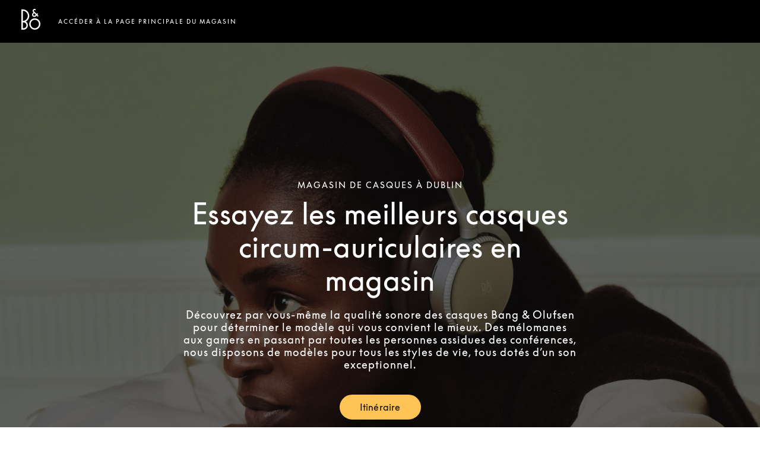

--- FILE ---
content_type: text/html; charset=utf-8
request_url: https://stores.bang-olufsen.com/fr/irlande/dublin/dublin/6-donnybrook-road/casques
body_size: 15407
content:
<!doctype html><html lang="fr"><head><link rel="stylesheet" type="text/css" href="https://cloud.typography.com/6462894/6213212/css/fonts.css" /><meta http-equiv="Content-Type" content="text/html; charset=utf-8"/><meta http-equiv="X-UA-Compatible" content="IE=edge"><link rel="dns-prefetch" href="//www.yext-pixel.com"><link rel="dns-prefetch" href="//a.cdnmktg.com"><link rel="dns-prefetch" href="//a.mktgcdn.com"><link rel="dns-prefetch" href="//dynl.mktgcdn.com"><link rel="dns-prefetch" href="//dynm.mktgcdn.com"><link rel="dns-prefetch" href="//www.google-analytics.com"><meta name="viewport" content="width=device-width, initial-scale=1, maximum-scale=5"><meta name="format-detection" content="telephone=no"><meta name="msapplication-square70x70logo" content="../../../../../permanent-b0b701/assets/images/favicons/stores.bang-olufsen.com/windows-tile-70x70.d5ba4486.png"><meta name="msapplication-square150x150logo" content="../../../../../permanent-b0b701/assets/images/favicons/stores.bang-olufsen.com/windows-tile-150x150.70c53781.png"><meta name="msapplication-square310x310logo" content="../../../../../permanent-b0b701/assets/images/favicons/stores.bang-olufsen.com/windows-tile-310x310.bc2670e7.png"><meta name="msapplication-TileImage" content="../../../../../permanent-b0b701/assets/images/favicons/stores.bang-olufsen.com/windows-tile-144x144.1c971224.png"><link rel="apple-touch-icon-precomposed" sizes="152x152" href="../../../../../permanent-b0b701/assets/images/favicons/stores.bang-olufsen.com/apple-touch-icon-152x152-precomposed.d4258551.png"><link rel="apple-touch-icon-precomposed" sizes="120x120" href="../../../../../permanent-b0b701/assets/images/favicons/stores.bang-olufsen.com/apple-touch-icon-120x120-precomposed.ab5debac.png"><link rel="apple-touch-icon-precomposed" sizes="76x76" href="../../../../../permanent-b0b701/assets/images/favicons/stores.bang-olufsen.com/apple-touch-icon-76x76-precomposed.343dca75.png"><link rel="apple-touch-icon-precomposed" sizes="60x60" href="../../../../../permanent-b0b701/assets/images/favicons/stores.bang-olufsen.com/apple-touch-icon-60x60-precomposed.290bb275.png"><link rel="apple-touch-icon-precomposed" sizes="144x144" href="../../../../../permanent-b0b701/assets/images/favicons/stores.bang-olufsen.com/apple-touch-icon-144x144-precomposed.bfff5bcc.png"><link rel="apple-touch-icon-precomposed" sizes="114x114" href="../../../../../permanent-b0b701/assets/images/favicons/stores.bang-olufsen.com/apple-touch-icon-114x114-precomposed.6a6f8483.png"><link rel="apple-touch-icon-precomposed" sizes="72x72" href="../../../../../permanent-b0b701/assets/images/favicons/stores.bang-olufsen.com/apple-touch-icon-72x72-precomposed.1b5436d5.png"><link rel="apple-touch-icon" sizes="57x57" href="../../../../../permanent-b0b701/assets/images/favicons/stores.bang-olufsen.com/apple-touch-icon.3a4c060a.png"><meta name="mobile-web-app-capable" value="yes"><link rel="icon" sizes="192x192" href="../../../../../permanent-b0b701/assets/images/favicons/stores.bang-olufsen.com/homescreen-192x192.20f53586.png"><link rel="shortcut icon" href="../../../../../permanent-b0b701/assets/images/favicons/stores.bang-olufsen.com/favicon.e1958f6a.ico"><link rel="icon" type="image/png" sizes="64x64" href="../../../../../permanent-b0b701/assets/images/favicons/stores.bang-olufsen.com/favicon.62e2459c.png"><meta name="description" content="Testez la qualité sonore et la réduction active du bruit des casques Bang & Olufsen pour trouver celui qui vous convient le mieux."><meta name="keywords" content="Lighting Control, Home Automation, WiFi & Networks, Bang & Olufsen, Automated Blinds & Curtains, Television, Home Cinema, location"><meta property="og:title" content="Test de qualité de casque à Dublin"><meta property="og:description" content="Testez la qualité sonore et la réduction active du bruit des casques Bang & Olufsen pour trouver celui qui vous convient le mieux."><meta property="og:image" content="https://stores.bang-olufsen.com/"><meta property="og:type" content="website"><meta property="og:url" content="https://stores.bang-olufsen.com/en/ireland/dublin/dublin/6-donnybrook-road/headphones"><meta name="twitter:card" content="summary"><link rel="canonical" href="https://stores.bang-olufsen.com/en/ireland/dublin/dublin/6-donnybrook-road/headphones"><link rel="alternate" href="https://stores.bang-olufsen.com/da/irland/dublin/dublin/6-donnybrook-road/hovedtelefoner" hreflang="da"><link rel="alternate" href="https://stores.bang-olufsen.com/de/irland/dublin/dublin/6-donnybrook-road/kopfhorer" hreflang="de"><link rel="alternate" href="https://stores.bang-olufsen.com/en/ireland/dublin/dublin/6-donnybrook-road/headphones" hreflang="en"><link rel="alternate" href="https://stores.bang-olufsen.com/en_us/ireland/dublin/dublin/6-donnybrook-road/headphones" hreflang="en_US"><link rel="alternate" href="https://stores.bang-olufsen.com/es/irlanda/dublin/dublin/6-donnybrook-road/auriculares" hreflang="es"><link rel="alternate" href="https://stores.bang-olufsen.com/fr/irlande/dublin/dublin/6-donnybrook-road/casques" hreflang="fr"><link rel="alternate" href="https://stores.bang-olufsen.com/it/irlanda/dublin/dublin/6-donnybrook-road/cuffie" hreflang="it"><link rel="alternate" href="https://stores.bang-olufsen.com/ja/アイルラント/dublin/dublin/6-donnybrook-road/headphones" hreflang="ja"><link rel="alternate" href="https://stores.bang-olufsen.com/ko/아일랜드/dublin/dublin/6-donnybrook-road/headphones" hreflang="ko"><link rel="alternate" href="https://stores.bang-olufsen.com/nl/ierland/dublin/dublin/6-donnybrook-road/headphones" hreflang="nl"><link rel="alternate" href="https://stores.bang-olufsen.com/no/irland/dublin/dublin/6-donnybrook-road/headphones" hreflang="no"><link rel="alternate" href="https://stores.bang-olufsen.com/ru/ирландия/dublin/dublin/6-donnybrook-road/headphones" hreflang="ru"><link rel="alternate" href="https://stores.bang-olufsen.com/sv/irland/dublin/dublin/6-donnybrook-road/headphones" hreflang="sv"><link rel="alternate" href="https://stores.bang-olufsen.com/zh_hans/爱尔兰/dublin/dublin/6-donnybrook-road/headphones" hreflang="zh_Hans"><link rel="alternate" href="https://stores.bang-olufsen.com/zh_hant/愛爾蘭/dublin/dublin/6-donnybrook-road/headphones" hreflang="zh_Hant"><title>Test de qualité de casque à Dublin</title><script type="text/javascript">window.Yext = (function(Yext){Yext.BaseUrl = "../../../../../"; return Yext})(window.Yext || {});</script><script type="text/javascript">window.Yext = (function(Yext){Yext.IsStaging = false; return Yext})(window.Yext || {});</script><script type="text/javascript">window.Yext = (function(Yext){Yext["locale"] = "fr"; return Yext;})(window.Yext || {});</script><script id="monitoring-data" type="text/data">{"isStaging":false,"siteDomain":"stores.bang-olufsen.com","siteId":1361,"soyTemplateName":"intent.layout"}</script><script>var dataLayer = window.dataLayer = window.dataLayer || []; window.gtag = function () {dataLayer.push(arguments);}; gtag('consent', 'default', {'ad_storage': 'denied', 'analytics_storage': 'denied', wait_for_update: 500,}); gtag('set', 'ads_data_redaction', true);</script><script id="CookieConsent" src="https://policy.app.cookieinformation.com/uc.js" data-culture="FR" type="text/javascript"></script><script>(function(w, d, s, l, i) {w[l] = w[l] || []; w[l].push({'gtm.start': new Date().getTime(), event: 'gtm.js',}); var f = d.getElementsByTagName(s)[0], j = d.createElement(s), dl = l != 'dataLayer' ? '&l=' + l : ''; j.async = true; j.src = 'https://www.googletagmanager.com/gtm.js?id=' + i + dl; f.parentNode.insertBefore(j, f);})(window, document, 'script', 'dataLayer', 'GTM-5ZFDPC');</script><meta name="geo.position" content="53.322495704371356;-6.2370652856646664"><meta name="geo.placename" content="Dublin,Dublin"><meta name="geo.region" content="Irlande-Dublin"><link rel="stylesheet" type="text/css" href="../../../../../permanent-b0b701/stores.bang-olufsen.com/entity/main.dea29a1e.css" data-webpack-inline><script src="../../../../../permanent-b0b701/stores.bang-olufsen.com/entity/main.47ad22f7.js" async defer data-webpack-inline></script><link id="page-url" itemprop="url" href="https://stores.bang-olufsen.com/fr/irlande/dublin/dublin/6-donnybrook-road/casques"><link rel="preload" href="https://www.google-analytics.com/analytics.js" as="script"><script>window.ga = window.ga || function() {(ga.q=ga.q||[]).push(arguments)}; ga.l=+new Date;</script><script type="text/javascript" id="BypassPagespeed-4903703f-js">!function(e){var t={};function n(r){if(t[r])return t[r].exports;var o=t[r]={i:r,l:!1,exports:{}};return e[r].call(o.exports,o,o.exports,n),o.l=!0,o.exports}n.m=e,n.c=t,n.d=function(e,t,r){n.o(e,t)||Object.defineProperty(e,t,{enumerable:!0,get:r})},n.r=function(e){"undefined"!=typeof Symbol&&Symbol.toStringTag&&Object.defineProperty(e,Symbol.toStringTag,{value:"Module"}),Object.defineProperty(e,"__esModule",{value:!0})},n.t=function(e,t){if(1&t&&(e=n(e)),8&t)return e;if(4&t&&"object"==typeof e&&e&&e.__esModule)return e;var r=Object.create(null);if(n.r(r),Object.defineProperty(r,"default",{enumerable:!0,value:e}),2&t&&"string"!=typeof e)for(var o in e)n.d(r,o,function(t){return e[t]}.bind(null,o));return r},n.n=function(e){var t=e&&e.__esModule?function(){return e.default}:function(){return e};return n.d(t,"a",t),t},n.o=function(e,t){return Object.prototype.hasOwnProperty.call(e,t)},n.p="permanent-b0b701/",n(n.s=355)}({138:function(e,t,n){"use strict";n.d(t,"a",function(){return r});var r=function(e){var t=document.getElementsByTagName("script")[0],n=document.createElement("script");n.async=1,n.src=e,t.parentNode.insertBefore(n,t)}},355:function(e,t,n){"use strict";n.r(t);var r=n(56),o=n(138);r.b.fromWindow().isGooglePageSpeed()||Object(o.a)("https://www.google-analytics.com/analytics.js")},56:function(e,t,n){"use strict";function r(e){"complete"===document.readyState||"loaded"===document.readyState||"interactive"===document.readyState?e.bind(this)():document.addEventListener("DOMContentLoaded",e.bind(this))}n.d(t,"a",function(){return r}),n.d(t,"b",function(){return o});var o=function(){function e(e){this.userAgent=e}return e.fromWindow=function(){return new this(window.navigator.userAgent)},e.prototype.isGooglePageSpeed=function(){return this.userAgent.indexOf("Google Page Speed Insights")>-1},e}()}});</script><script>(function () {ga('create', {'name': 'yext', 'trackingId': '', 'cookieDomain': 'auto'});})();</script><script>(function () {ga('yext.send', {"hitType":"pageview"});})();</script><script>(function(w,d,y){w['YextAnalyticsObject']=y; w[y]=w[y]||function(){(w[y].q=w[y].q||[]).push(arguments)}; w[y]('create',2103552,1361,false);})(window, document, 'ya');</script><script>ya('set',{"ids":30652577,"pageSetId":"Intent"});ya('pageview');</script><script>ga('yext.send', 'event', 'Geo', 'CityList Directory (count = 1)', 'Dublin, Dublin');</script><script>(function(w,d,s,l,i){w[l]=w[l]||[];w[l].push({'gtm.start': new Date().getTime(),event:'gtm.js'});var f=d.getElementsByTagName(s)[0], j=d.createElement(s),dl=l!='dataLayer'?'&l='+l:'';j.async=true;j.src= 'https://www.googletagmanager.com/gtm.js?id='+i+dl;f.parentNode.insertBefore(j,f);})(window,document,'script','dataLayer','GTM-5ZFDPC');</script></head><body class="Text"><noscript><iframe src="https://www.googletagmanager.com/ns.html?id=GTM-5ZFDPC" height="0" width="0" style="display:none;visibility:hidden"></iframe></noscript><main id="main" class="Main Main--intent" itemscope itemtype="https://schema.org/ElectronicsStore" itemid="https://stores.bang-olufsen.com/#30652577" itemref="page-url"><div class="Main-content"><link itemprop="image" href=""><div class="IntentHeader" data-ya-scope="header"><div class="IntentHeader-container"><div class="IntentHeader-logoWrapper"><a class="IntentHeader-logoLink" href="https://www.bang-olufsen.com/fr" data-ya-track="logo"target="_blank" rel="noopener noreferrer"><span class="sr-only">Bang &amp; Olufsen - Exist to Create</span><svg width="32px" height="35px" viewBox="0 0 32 35" version="1.1" xmlns="http://www.w3.org/2000/svg" xmlns:xlink="http://www.w3.org/1999/xlink"><g stroke="none" stroke-width="1" fill="none" fill-rule="evenodd"><g transform="translate(-40.000000, -50.000000)" fill="currentColor" fill-rule="nonzero"><g transform="translate(40.000000, 50.000000)"><path d="M22.6341463,35 C25.1358196,35 27.4878052,34.0071257 29.2566931,32.204188 C31.0256971,30.4012503 32,28.0041478 32,25.4544864 C32,22.904825 31.0256971,20.5078407 29.2566931,18.7049029 C27.4876892,16.9019652 25.1358196,15.9090909 22.6341463,15.9090909 C20.1324731,15.9090909 17.7804875,16.9019652 16.0114836,18.7049029 C14.2424797,20.5078407 13.2682927,22.9048249 13.2682927,25.4544864 C13.2682927,28.0041478 14.2424797,30.4012503 16.0114836,32.204188 C17.7804875,34.0071257 20.1324731,35 22.6341463,35 Z M15.6768604,25.4544864 C15.6768604,23.5605568 16.4006018,21.7799534 17.7146296,20.4407194 C19.0286573,19.1014854 20.7758632,18.3638609 22.6341464,18.3638609 C24.4924295,18.3638609 26.2395194,19.1014854 27.5535472,20.4407194 C28.8675749,21.7799534 29.5913163,23.5605568 29.5913163,25.4544864 C29.5913163,29.3642981 26.470254,32.5451118 22.6341464,32.5451118 C20.7758632,32.5451118 19.0286574,31.8076055 17.7146296,30.4683715 C16.4006019,29.1291375 15.6768604,27.3484159 15.6768604,25.4544864 Z"></path><path d="M9.97596723,23.9787474 C10.5983463,25.0823098 10.9272629,26.3403097 10.9272629,27.6166867 C10.9272629,29.588798 10.1644712,31.4429902 8.77930049,32.8375218 C7.39412978,34.2320534 5.55238394,35 3.59351057,35 L0.0387304888,35 L0,35 L0,34.9610078 L0,0.834446772 L0,0.795454545 L0.0387304888,0.795454545 L2.40468352,0.797339366 C5.30642779,0.797339366 8.03452844,1.93506417 10.0864252,4.0008275 C12.1383219,6.06659083 13.2682927,8.81312778 13.2682927,11.7344819 C13.2682927,15.7836654 11.0674415,19.4746153 7.52073517,21.3840563 C8.53463146,22.0329058 9.38330887,22.9279599 9.97596723,23.9787474 Z M8.36765741,17.7377531 C9.96040483,16.134242 10.8376328,14.0021566 10.8376328,11.7344819 C10.8376328,9.46680712 9.96040483,7.33472167 8.36765741,5.73121058 C6.78403683,4.136888 4.6813575,3.25561657 2.44341399,3.24548566 L2.44341399,20.223478 C4.6813575,20.2133471 6.78403683,19.3320757 8.36765741,17.7377531 Z M2.44341399,32.5529139 L3.59351054,32.5529139 C6.29703897,32.5529139 8.49660301,30.3384854 8.49660301,27.6166867 C8.49660301,26.2982547 7.98655408,25.0586318 7.0605327,24.1262346 C6.13439431,23.1939553 4.90309244,22.6804594 3.59351054,22.6804594 C3.59327651,22.6804594 2.64326799,22.6749228 2.44341399,22.6737448 L2.44341399,32.5529139 Z"></path><path d="M24.6168183,1.00004221 L24.5895425,1.02674378 L24.0457823,1.55939372 L23.2582958,2.33097652 C23.2582958,2.33097652 23.2303176,2.35848372 23.2302005,2.35848372 L23.2029247,2.33028596 C23.0871489,2.2111648 22.7604245,1.93390602 22.2273171,1.93390602 C21.8802236,1.93390602 21.5026937,2.0930795 21.2418761,2.34950648 C21.064993,2.52341186 20.8541616,2.82668165 20.8541616,3.28394574 C20.8541616,3.71347244 21.0130168,3.98578226 21.2719614,4.24370543 C21.7498149,4.71972968 25.6256721,8.53770645 25.6256721,8.53770645 L26.9340914,7.25131309 L26.9616013,7.22438135 L26.9889942,7.25142819 L28.3178997,8.56475326 L28.3451755,8.59180009 L28.3176656,8.61861673 L27.0094803,9.89821959 L28.8506559,11.7084007 L28.8780488,11.7353325 L28.850773,11.7622642 L27.5288913,13.0709856 L27.5013814,13.0981475 L27.4738714,13.0711007 L25.6322276,11.2604592 C25.3270429,11.5521046 25.0113225,11.8625101 24.4510563,12.4133447 C23.8273417,13.0265597 22.9090952,13.4366357 21.9945947,13.5102952 C21.2286479,13.571985 20.0996869,13.433298 19.0715177,12.4224371 C18.3385828,11.7018404 17.9512195,10.8088346 17.9512195,9.83998258 C17.9512195,8.83867435 18.3769797,7.79811943 19.0622697,7.1243656 L19.8024625,6.40204257 L20.2440263,5.97136494 C20.2208477,5.94846145 20.1939231,5.92256554 20.1599747,5.89022444 C19.781157,5.53147986 18.8940494,4.6911866 18.8940494,3.27715524 C18.8940494,2.45631267 19.2309583,1.63328334 19.8181491,1.01903254 C20.4465463,0.36185209 21.3021638,0 22.2273171,0 C23.4397443,0 24.2189193,0.600784933 24.5754949,0.958838953 L24.6168183,1.00004221 Z M24.2490047,9.8916593 L21.6276005,7.34108554 L20.455209,8.49385602 C20.1152564,8.82797072 19.9123853,9.31400803 19.9123853,9.79383033 C19.9123853,10.2683584 20.1000381,10.7037548 20.455209,11.0529467 C21.2669277,11.8510008 22.3865235,11.714961 23.0583513,11.0618088 C23.6173297,10.5183401 24.128078,10.0120465 24.2490047,9.8916593 Z"></path></g></g></g></svg></a></div><div class="IntentHeader-linkWrapper"><a class="IntentHeader-link" href="../../../../../fr/irlande/dublin/dublin/6-donnybrook-road" data-ya-track="link">Accéder à la page principale du magasin</a></div></div></div><div class="IntentHero" style="background-image: linear-gradient(0deg, #0009, #0009), url(//dynl.mktgcdn.com/p/St-WsOfHncZceJqYmGjHzeEyW2desTfRR_p3HhsUuH0/1900x1069.png)" data-ya-scope="hero"><div class="IntentHero-container"><div class="IntentHero-wrapper"><h1 class="IntentHero-title" itemprop="name">Magasin de casques à Dublin</h1><div class="IntentHero-subtitle">Essayez les meilleurs casques circum-auriculaires en magasin</div><div class="IntentHero-description"><p>Découvrez par vous-même la qualité sonore des casques Bang &amp; Olufsen pour déterminer le modèle qui vous convient le mieux. Des mélomanes aux gamers en passant par toutes les personnes assidues des conférences, nous disposons de modèles pour tous les styles de vie, tous dotés d’un son exceptionnel.</p>
</div><div class="IntentHero-ctas"><a class="IntentHero-cta Button--secondary" href="https://www.google.com/maps/place/?q=place_id:ChIJZX8PE64PZ0gR30jD_u88pwc"target="_blank" rel="noopener noreferrer" data-ya-track="cta#">Itinéraire</a></div></div></div></div><div class="IntentCore" data-ya-scope="core"><div class="IntentCore-container l-container"><div class="IntentCore-infoWrapper IntentCore-wrapper"><div class="IntentCore-titleWrapper"><h2 class="IntentCore-title">Bang &amp; Olufsen of Donnybrook</h2></div><div class="IntentCore-info"><div class="IntentCore-contactWrapper IntentCore-row"><h3 class="IntentCore-heading l-hidden-xs">Coordonnées</h3><div class="IntentCore-address"><span class="coordinates" itemprop="geo" itemscope itemtype="http://schema.org/GeoCoordinates"><meta itemprop="latitude" content="53.322495704371356"><meta itemprop="longitude" content="-6.2370652856646664"></span><address class="c-address" itemscope itemtype="http://schema.org/PostalAddress" itemprop="address" data-country="IE"><meta itemprop="addressLocality" content="Dublin" /><meta itemprop="streetAddress" content="6 Donnybrook Road" /><div class=c-AddressRow><span class="c-address-street-1">6 Donnybrook Road</span> </div><div class=c-AddressRow><span class="c-address-city">Dublin</span><yxt-comma>,</yxt-comma> <span class="c-address-state" itemprop="addressRegion">Dublin</span> <span class="c-address-postal-code" itemprop="postalCode">D04 Y6N1</span> </div><div class=c-AddressRow><abbr title="Irlande" aria-label="Irlande" class="c-address-country-name c-address-country-ie" itemprop="addressCountry">IE</abbr></div></address></div><div class="IntentCore-phone" itemprop="telephone"><a class="IntentCore-phoneLink" href="tel:+353 1 548 6995" data-ya-track="telephone">+353 1 548 6995</a></div><div class="IntentCore-links"><div class="IntentCore-link IntentCore-link--directions"><div class="c-get-directions"><div class="c-get-directions-button-wrapper"><a class="c-get-directions-button " href='http://maps.google.com/?q=6+Donnybrook+Road%2C+Dublin%2C+Dublin+D04+Y6N1+IE&output=classic'target="_blank" rel="noopener noreferrer"data-ga-category="Get Directions"data-ya-track="directions">Obtenir un itinéraire</a></div></div></div><div class="IntentCore-link"><a class="IntentCore-email Link--normal" href="mailto:contact@bang-olufsen-donnybrook.ie" data-ya-track="email">Envoyer e-mail</a></div><div class="IntentCore-link"><a class="IntentCore-cta Link--normal" href="https://www.bang-olufsen.com/fr/find-store/GBOU000259"target="_blank" rel="noopener noreferrer"data-ya-track="cta">Réserver démo</a></div></div></div><div class="IntentCore-hoursWrapper IntentCore-row"><div class="IntentCore-hours"><h2 class="IntentCore-heading l-hidden-xs">Horaires d'ouverture</h2><div class="c-location-hours-collapse"><button class="c-hours-toggle collapsed" data-toggle="collapse" data-target="#c-hours-collapse"data-ya-track="hours"aria-expanded="false"><span class="c-location-hours-today js-location-hours" data-days='[{"day":"MONDAY","intervals":[{"end":1730,"start":1000}],"isClosed":false},{"day":"TUESDAY","intervals":[{"end":1730,"start":1000}],"isClosed":false},{"day":"WEDNESDAY","intervals":[{"end":1730,"start":1000}],"isClosed":false},{"day":"THURSDAY","intervals":[{"end":1730,"start":1000}],"isClosed":false},{"day":"FRIDAY","intervals":[{"end":1730,"start":1000}],"isClosed":false},{"day":"SATURDAY","intervals":[],"isClosed":true},{"day":"SUNDAY","intervals":[],"isClosed":true}]' data-showOpenToday=""data-disableTodayFirst=""><span class="c-location-hours-today-details-row js-day-of-week-row" data-day-of-week-start-index="0" data-day-of-week-end-index="0" itemprop="openingHours" content="Mo 10:00-17:30"><span class="c-location-hours-today-day-status"></span> <span class="c-location-hours-today-day-hours"><span class="c-location-hours-today-day-hours-intervals-instance js-location-hours-interval-instance" data-twenty-four-hour-clock="true" data-open-interval-start="1000" data-open-interval-end="1730" data-midnight-text="Ouvert jusqu&#39;à minuit" data-open-until-text="Ouvert - Ferme à"data-close-at-text="Fermé depuis"><span class="c-location-hours-today-day-hours-intervals-instance-open">10:00</span><span class="c-location-hours-today-day-hours-intervals-instance-separator" aria-label="To"> - </span><span class="c-location-hours-today-day-hours-intervals-instance-close">17:30</span></span></span></span><span class="c-location-hours-today-details-row js-day-of-week-row" data-day-of-week-start-index="1" data-day-of-week-end-index="1" itemprop="openingHours" content="Tu 10:00-17:30"><span class="c-location-hours-today-day-status"></span> <span class="c-location-hours-today-day-hours"><span class="c-location-hours-today-day-hours-intervals-instance js-location-hours-interval-instance" data-twenty-four-hour-clock="true" data-open-interval-start="1000" data-open-interval-end="1730" data-midnight-text="Ouvert jusqu&#39;à minuit" data-open-until-text="Ouvert - Ferme à"data-close-at-text="Fermé depuis"><span class="c-location-hours-today-day-hours-intervals-instance-open">10:00</span><span class="c-location-hours-today-day-hours-intervals-instance-separator" aria-label="To"> - </span><span class="c-location-hours-today-day-hours-intervals-instance-close">17:30</span></span></span></span><span class="c-location-hours-today-details-row js-day-of-week-row" data-day-of-week-start-index="2" data-day-of-week-end-index="2" itemprop="openingHours" content="We 10:00-17:30"><span class="c-location-hours-today-day-status"></span> <span class="c-location-hours-today-day-hours"><span class="c-location-hours-today-day-hours-intervals-instance js-location-hours-interval-instance" data-twenty-four-hour-clock="true" data-open-interval-start="1000" data-open-interval-end="1730" data-midnight-text="Ouvert jusqu&#39;à minuit" data-open-until-text="Ouvert - Ferme à"data-close-at-text="Fermé depuis"><span class="c-location-hours-today-day-hours-intervals-instance-open">10:00</span><span class="c-location-hours-today-day-hours-intervals-instance-separator" aria-label="To"> - </span><span class="c-location-hours-today-day-hours-intervals-instance-close">17:30</span></span></span></span><span class="c-location-hours-today-details-row js-day-of-week-row" data-day-of-week-start-index="3" data-day-of-week-end-index="3" itemprop="openingHours" content="Th 10:00-17:30"><span class="c-location-hours-today-day-status"></span> <span class="c-location-hours-today-day-hours"><span class="c-location-hours-today-day-hours-intervals-instance js-location-hours-interval-instance" data-twenty-four-hour-clock="true" data-open-interval-start="1000" data-open-interval-end="1730" data-midnight-text="Ouvert jusqu&#39;à minuit" data-open-until-text="Ouvert - Ferme à"data-close-at-text="Fermé depuis"><span class="c-location-hours-today-day-hours-intervals-instance-open">10:00</span><span class="c-location-hours-today-day-hours-intervals-instance-separator" aria-label="To"> - </span><span class="c-location-hours-today-day-hours-intervals-instance-close">17:30</span></span></span></span><span class="c-location-hours-today-details-row js-day-of-week-row" data-day-of-week-start-index="4" data-day-of-week-end-index="4" itemprop="openingHours" content="Fr 10:00-17:30"><span class="c-location-hours-today-day-status"></span> <span class="c-location-hours-today-day-hours"><span class="c-location-hours-today-day-hours-intervals-instance js-location-hours-interval-instance" data-twenty-four-hour-clock="true" data-open-interval-start="1000" data-open-interval-end="1730" data-midnight-text="Ouvert jusqu&#39;à minuit" data-open-until-text="Ouvert - Ferme à"data-close-at-text="Fermé depuis"><span class="c-location-hours-today-day-hours-intervals-instance-open">10:00</span><span class="c-location-hours-today-day-hours-intervals-instance-separator" aria-label="To"> - </span><span class="c-location-hours-today-day-hours-intervals-instance-close">17:30</span></span></span></span><span class="c-location-hours-today-details-row js-day-of-week-row" data-day-of-week-start-index="5" data-day-of-week-end-index="5" itemprop="openingHours" content="Sa Fermé"><span class="c-location-hours-today-day-status">Fermé aujourd'hui  </span> <span class="c-location-hours-today-day-hours"></span></span><span class="c-location-hours-today-details-row js-day-of-week-row" data-day-of-week-start-index="6" data-day-of-week-end-index="6" itemprop="openingHours" content="Su Fermé"><span class="c-location-hours-today-day-status">Fermé aujourd'hui  </span> <span class="c-location-hours-today-day-hours"></span></span></span></button><div id="c-hours-collapse" class="c-hours-collapse collapse"><div class="c-location-hours-details-wrapper js-location-hours" data-days='[{"day":"MONDAY","intervals":[{"end":1730,"start":1000}],"isClosed":false},{"day":"TUESDAY","intervals":[{"end":1730,"start":1000}],"isClosed":false},{"day":"WEDNESDAY","intervals":[{"end":1730,"start":1000}],"isClosed":false},{"day":"THURSDAY","intervals":[{"end":1730,"start":1000}],"isClosed":false},{"day":"FRIDAY","intervals":[{"end":1730,"start":1000}],"isClosed":false},{"day":"SATURDAY","intervals":[],"isClosed":true},{"day":"SUNDAY","intervals":[],"isClosed":true}]' data-showOpenToday=""data-disableTodayFirst=""><table class="c-location-hours-details"><thead class = "sr-only"><tr><th>Jour de la semaine</th><th>Horaires d'ouverture</th></tr></thead><tbody><tr class="c-location-hours-details-row"><td class="c-location-hours-details-row-day">Lun</td><td class="c-location-hours-details-row-intervals"><span class="c-location-hours-details-row-intervals-instance "><span class="c-location-hours-details-row-intervals-instance-open">10:00</span><span class="c-location-hours-details-row-intervals-instance-separator" aria-label="To"> - </span><span class="c-location-hours-details-row-intervals-instance-close">17:30</span></span></td></tr><tr class="c-location-hours-details-row"><td class="c-location-hours-details-row-day">Mar</td><td class="c-location-hours-details-row-intervals"><span class="c-location-hours-details-row-intervals-instance "><span class="c-location-hours-details-row-intervals-instance-open">10:00</span><span class="c-location-hours-details-row-intervals-instance-separator" aria-label="To"> - </span><span class="c-location-hours-details-row-intervals-instance-close">17:30</span></span></td></tr><tr class="c-location-hours-details-row"><td class="c-location-hours-details-row-day">Mer</td><td class="c-location-hours-details-row-intervals"><span class="c-location-hours-details-row-intervals-instance "><span class="c-location-hours-details-row-intervals-instance-open">10:00</span><span class="c-location-hours-details-row-intervals-instance-separator" aria-label="To"> - </span><span class="c-location-hours-details-row-intervals-instance-close">17:30</span></span></td></tr><tr class="c-location-hours-details-row"><td class="c-location-hours-details-row-day">Jeu</td><td class="c-location-hours-details-row-intervals"><span class="c-location-hours-details-row-intervals-instance "><span class="c-location-hours-details-row-intervals-instance-open">10:00</span><span class="c-location-hours-details-row-intervals-instance-separator" aria-label="To"> - </span><span class="c-location-hours-details-row-intervals-instance-close">17:30</span></span></td></tr><tr class="c-location-hours-details-row"><td class="c-location-hours-details-row-day">Ven</td><td class="c-location-hours-details-row-intervals"><span class="c-location-hours-details-row-intervals-instance "><span class="c-location-hours-details-row-intervals-instance-open">10:00</span><span class="c-location-hours-details-row-intervals-instance-separator" aria-label="To"> - </span><span class="c-location-hours-details-row-intervals-instance-close">17:30</span></span></td></tr><tr class="c-location-hours-details-row"><td class="c-location-hours-details-row-day">Sam</td><td class="c-location-hours-details-row-intervals">Fermé</td></tr><tr class="c-location-hours-details-row"><td class="c-location-hours-details-row-day">Dim</td><td class="c-location-hours-details-row-intervals">Fermé</td></tr></tbody></table></div><div class="c-hours-collapse-additional-text">Saturday & Sunday by appointment only. Please call to arrange a booking.</div></div></div></div><div class="IntentCore-socials"><a class="IntentCore-socialIcon IntentCore-Facebook Social-link" href="https://www.facebook.com/bangolufsenireland" data-ya-track="Facebook"target="_blank" rel="noopener noreferrer"><span class="sr-only">Click to open Facebook</span><svg width="32px" height="32px" viewBox="0 0 32 32" version="1.1" xmlns="http://www.w3.org/2000/svg" xmlns:xlink="http://www.w3.org/1999/xlink"><g id="Styles" stroke="none" stroke-width="1" fill="none" fill-rule="evenodd"><g id="*Guides/Styles" transform="translate(-205.000000, -4760.000000)"><g id="Icons" transform="translate(100.000000, 4668.000000)"><g id="Elements/Icons/Social/Facebook" transform="translate(105.000000, 92.000000)"><g id="📐-Spacers/▫️Spacer"><rect id="Padding" x="0" y="0" width="32" height="32"></rect></g><g id="Group" stroke-width="1" fill-rule="evenodd"><circle class="background-black" id="Oval-2" stroke="#000000" stroke-width="1.4" fill="#000" fill-rule="nonzero" cx="16" cy="16" r="15.3"></circle><circle class="background-white" id="Oval-2" stroke="#000000" stroke-width="1.4" fill="transparent" fill-rule="nonzero" cx="16" cy="16" r="15.3"></circle><path d="M19.2778442,16.4504753 L17.1331475,16.4504753 C17.1331475,19.8345461 17.1331475,24 17.1331475,24 L13.9551308,24 C13.9551308,24 13.9551308,19.8749263 13.9551308,16.4504753 L12.4444444,16.4504753 L12.4444444,13.7822353 L13.9551308,13.7822353 L13.9551308,12.056375 C13.9551308,10.8203212 14.5498473,8.88888889 17.1623523,8.88888889 L19.5173238,8.897804 L19.5173238,11.4879056 C19.5173238,11.4879056 18.086287,11.4879056 17.8080446,11.4879056 C17.5298022,11.4879056 17.1342095,11.6253032 17.1342095,12.2147493 L17.1342095,13.7827598 L19.5555556,13.7827598 L19.2778442,16.4504753 Z" id="Path" fill="currentColor" fill-rule="nonzero"></path></g></g></g></g></g></svg></a><a class="IntentCore-socialIcon IntentCore-Instagram Social-link" href="https://www.instagram.com/bangolufsendonnybrook/" data-ya-track="Instagram"target="_blank" rel="noopener noreferrer"><span class="sr-only">Click to open Instagram</span><svg width="32px" height="32px" viewBox="0 0 32 32" version="1.1" xmlns="http://www.w3.org/2000/svg" xmlns:xlink="http://www.w3.org/1999/xlink"><g id="Styles" stroke="none" stroke-width="1" fill="none" fill-rule="evenodd"><g id="*Guides/Styles" transform="translate(-100.000000, -4760.000000)"><g id="Icons" transform="translate(100.000000, 4668.000000)"><g id="Elements/Icons/Social/Instagram" transform="translate(0.000000, 92.000000)"><g id="📐-Spacers/▫️Spacer"><rect id="Padding" x="0" y="0" width="32" height="32"></rect></g><g id="Group" stroke-width="1" fill-rule="evenodd"><circle class="background-black" id="Oval-2" stroke="#000000" stroke-width="1.4" fill="#000" fill-rule="nonzero" cx="16" cy="16" r="15.3"></circle><circle class="background-white" id="Oval-2" stroke="#000000" stroke-width="1.4" fill="transparent" fill-rule="nonzero" cx="16" cy="16" r="15.3"></circle><g id="glyph-logo_May2016" transform="translate(8.888889, 8.888889)" fill="currentColor"><path d="M7.10888183,0.00448677249 C5.17821517,0.00448677249 4.93612698,0.012670194 4.17789065,0.0472663139 C3.42123457,0.0817777778 2.90446561,0.201961199 2.45228924,0.377707231 C1.98481834,0.55935097 1.5883739,0.802426808 1.19314286,1.19762963 C0.797940035,1.59286067 0.554864198,1.98930511 0.373220459,2.45677601 C0.197474427,2.90895238 0.0772910053,3.42572134 0.0427795414,4.18237743 C0.00818342152,4.94061376 0,5.18270194 0,7.11336861 C0,9.04400705 0.00818342152,9.28609524 0.0427795414,10.0443316 C0.0772910053,10.8009877 0.197474427,11.3177566 0.373220459,11.769933 C0.554864198,12.2374039 0.797940035,12.6338483 1.19314286,13.0290794 C1.5883739,13.4242822 1.98481834,13.667358 2.45228924,13.84903 C2.90446561,14.0247478 3.42123457,14.1449312 4.17789065,14.1794427 C4.93612698,14.2140388 5.17821517,14.2222222 7.10888183,14.2222222 C9.03952028,14.2222222 9.28160847,14.2140388 10.0398448,14.1794427 C10.7965009,14.1449312 11.3132698,14.0247478 11.7654462,13.84903 C12.2329171,13.667358 12.6293616,13.4242822 13.0245926,13.0290794 C13.4197954,12.6338483 13.6628713,12.2374039 13.8445432,11.769933 C14.020261,11.3177566 14.1404444,10.8009877 14.1749559,10.0443316 C14.209552,9.28609524 14.2177354,9.04400705 14.2177354,7.11336861 C14.2177354,5.18270194 14.209552,4.94061376 14.1749559,4.18237743 C14.1404444,3.42572134 14.020261,2.90895238 13.8445432,2.45677601 C13.6628713,1.98930511 13.4197954,1.59286067 13.0245926,1.19762963 C12.6293616,0.802426808 12.2329171,0.55935097 11.7654462,0.377707231 C11.3132698,0.201961199 10.7965009,0.0817777778 10.0398448,0.0472663139 C9.28160847,0.012670194 9.03952028,0.00448677249 7.10888183,0.00448677249 Z M7.10888183,1.28536155 C9.00701235,1.28536155 9.23185891,1.29261376 9.98146032,1.32681481 C10.6745679,1.35841975 11.0509771,1.47422928 11.3014744,1.57158377 C11.6332981,1.70054321 11.8701093,1.85458907 12.1188571,2.10336508 C12.3676332,2.35211287 12.521679,2.58892416 12.6506384,2.9207478 C12.7479929,3.17124515 12.8638025,3.54765432 12.8954074,4.2407619 C12.9296085,4.99036332 12.9368607,5.21520988 12.9368607,7.11336861 C12.9368607,9.01149912 12.9296085,9.23634568 12.8954074,9.98594709 C12.8638025,10.6790547 12.7479929,11.0554638 12.6506384,11.3059612 C12.521679,11.6377848 12.3676332,11.8745961 12.1188571,12.1233439 C11.8701093,12.3721199 11.6332981,12.5261658 11.3014744,12.6551252 C11.0509771,12.7524797 10.6745679,12.8682892 9.98146032,12.8998942 C9.23197178,12.9340952 9.00715344,12.9413474 7.10888183,12.9413474 C5.21058201,12.9413474 4.98579189,12.9340952 4.23627513,12.8998942 C3.54316755,12.8682892 3.16675838,12.7524797 2.91626102,12.6551252 C2.58443739,12.5261658 2.3476261,12.3721199 2.09887831,12.1233439 C1.85013051,11.8745961 1.69605644,11.6377848 1.567097,11.3059612 C1.4697425,11.0554638 1.35393298,10.6790547 1.32232804,9.98594709 C1.28812698,9.23634568 1.28087478,9.01149912 1.28087478,7.11336861 C1.28087478,5.21520988 1.28812698,4.99036332 1.32232804,4.2407619 C1.35393298,3.54765432 1.4697425,3.17124515 1.567097,2.9207478 C1.69605644,2.58892416 1.85010229,2.35211287 2.09887831,2.10336508 C2.3476261,1.85458907 2.58443739,1.70054321 2.91626102,1.57158377 C3.16675838,1.47422928 3.54316755,1.35841975 4.23627513,1.32681481 C4.98587654,1.29261376 5.2107231,1.28536155 7.10888183,1.28536155 L7.10888183,1.28536155 Z" id="Fill-1"></path><path d="M7.10888183,9.48297707 C5.8001552,9.48297707 4.73924515,8.42206702 4.73924515,7.11336861 C4.73924515,5.80464198 5.8001552,4.74373192 7.10888183,4.74373192 C8.41758025,4.74373192 9.4784903,5.80464198 9.4784903,7.11336861 C9.4784903,8.42206702 8.41758025,9.48297707 7.10888183,9.48297707 Z M7.10888183,3.46285714 C5.09274074,3.46285714 3.45837037,5.09722751 3.45837037,7.11336861 C3.45837037,9.12948148 5.09274074,10.7638519 7.10888183,10.7638519 C9.12499471,10.7638519 10.7593651,9.12948148 10.7593651,7.11336861 C10.7593651,5.09722751 9.12499471,3.46285714 7.10888183,3.46285714 L7.10888183,3.46285714 Z" id="Fill-4"></path><path d="M11.7566702,3.31863139 C11.7566702,3.78977072 11.3747302,4.17168254 10.9035908,4.17168254 C10.4324797,4.17168254 10.0505397,3.78977072 10.0505397,3.31863139 C10.0505397,2.84749206 10.4324797,2.46555203 10.9035908,2.46555203 C11.3747302,2.46555203 11.7566702,2.84749206 11.7566702,3.31863139" id="Fill-5"></path></g></g></g></g></g></g></svg></a></div></div></div></div><div class="IntentCore-imgWrapper IntentCore-wrapper"><img class="IntentCore-image" data-object-fit="cover" src="//dynl.mktgcdn.com/p/0K0tRgetDLYlk_xUU3eUpm037rqCVHVVhxEj2d3MzVI/600x400.jpg" alt="Bang & Olufsen Dublin"></div></div></div><div class="Event" data-ya-scope="event"><div class="Event-container l-container"><div class="Event-imageWrapper"><span class="sr-only">Image de l’événement</span><img class="IntentCore-image" data-object-fit="cover" src="//dynl.mktgcdn.com/p/G1a2_kTtcm_2Z7dkpMWIZNW-j6MfnRrGF5deR_ofuKY/1800x1500.jpg" alt="Casques circum-auriculaires"></div><div class="Event-info"><h2 class="Event-title Heading--redesignFlag">Essayez votre casque à Dublin avant de l’acheter</h2><div class="Event-desc">Vous voulez vérifier par vous-même la qualité sonore de notre casque ? Testez-le avec votre musique préférée en rendant visite à notre magasin Bang &amp; Olufsen de Dublin. Chez Bang &amp; Olufsen of Donnybrook situé 6 Donnybrook Road, vous pouvez essayer nos casques pour voir celui qui vous convient le mieux. Testez absolument tout, de la qualité sonore aux fonctionnalités, et profitez du confort de notre chaleureux magasin.</div><div class="Event-disclaimer">Testez dès maintenant nos casques circum-auriculaires à réduction de bruit Beoplay H95, Beoplay HX et Beoplay Portal.</div><div class="Event-ctaWrapper"><a class="Event-cta Button--primary" href="https://www.google.com/maps/place/?q=place_id:ChIJZX8PE64PZ0gR30jD_u88pwc" data-ya-track="cta"target="_blank" rel="noopener noreferrer">Obtenir un itinéraire</a></div></div></div></div><div class="Featured" data-ya-scope="featured"><div class="Featured-container"><h2 class="Featured-title Heading--redesignFlag">Casque Bang & Olufsen</h2><h2 class="Featured-desc">Découvrez les différents modèles et coloris disponibles dans un magasin près de chez vous.</h2><div class="Featured-carouselWrapper"><ul class="Featured-carousel js-featured-carousel"><li class="Featured-item"><div class="Featured-imageWrapper"><img class="Featured-image" data-object-fit="cover" src="//dynl.mktgcdn.com/p/N9c6DklU687dBEltGOPGAw4k-uV5mTn8JLAjQK2wCF8/1880x940.jpg" alt="Beoplay H95 Casque"></div><span class="Featured-subTitle Heading--redesignBrow">Beoplay H95</span></li><li class="Featured-item"><div class="Featured-imageWrapper"><img class="Featured-image" data-object-fit="cover" src="//dynl.mktgcdn.com/p/RhVABl1pLWWBvZUZcLQuvQbs5Brz11fl79YfOHrIPdg/1900x950.jpg" alt="Beoplay EQ Écouteur"></div><span class="Featured-subTitle Heading--redesignBrow">Beoplay EQ</span></li><li class="Featured-item"><div class="Featured-imageWrapper"><img class="Featured-image" data-object-fit="cover" src="//dynl.mktgcdn.com/p/NzO4NlN3yHXTd0Ve8BnMcCBEyAL4jRNT-PRgJS0240U/1880x940.jpg" alt="Beoplay HX Casque"></div><span class="Featured-subTitle Heading--redesignBrow">Beoplay HX</span></li></ul></div></div></div><div class="Event Event--reverse Event--hasVideo" data-ya-scope="event"><div class="Event-container l-container"><div class="Event-videoWrapper"><div class="youtube-video-wrapper" itemscope itemtype="http://schema.org/MediaObject"><div itemprop="embedUrl" content="https://www.youtube.com/watch?v=CCwTsyxSMzk&amp;t"><div class="youtube-embed-video-wrapper"><a class="youtube-embed" data-youtubeurl="https://www.youtube.com/watch?v=CCwTsyxSMzk&amp;t" data-showcontrols="1" data-showtitle="0" data-showrelated="1" href="https://www.youtube.com/watch?v=CCwTsyxSMzk&amp;t" id="youtube-embed">Regarder cette vidéo sur YouTube</a></div></div></div></div><div class="Event-info"><div class="Event-flag">Gaming Headphones</div><h2 class="Event-title Heading--redesignFlag">Beoplay Portal</h2><div class="Event-desc">Plongez au cœur de l’action. Le Beoplay Portal vous enveloppe d’un son surround époustouflant pour vous assurer de ne rien manquer. Alimenté par la technologie avancée Dolby Atmos, le Beoplay Portal place les explosions, les clics et les appels avec précision dans l’espace 3D. Vous ne perdez ainsi jamais l’avantage. Combiné à notre syntonisation audio authentique et à notre fonction avancée de réduction du bruit, le Beoplay Portal apporte à votre expérience de jeu la concentration, la profondeur et le détail qu’elle mérite.</div><div class="Event-ctaWrapper"><a class="Event-cta Button--primary" href="https://www.bang-olufsen.com/en/int/headphones/beoplay-portal" data-ya-track="cta"target="_blank" rel="noopener noreferrer">Learn More</a></div></div></div></div><div class="TextModule" data-ya-scope="textmodule"><div class="TextModule-container l-container"><h2 class="TextModule-title Heading--redesignFlag">Notre sélection de casques</h2><div class="TextModule-desc">Design emblématique, matériaux de qualité et souci du détail sans concession : découvrez la gamme complète des casques Bang & Olufsen. Chaque paire est optimisée pour reproduire le son comme l’artiste l’a voulu. Libre à vous de choisir le style et les caractéristiques qui vous conviennent le mieux. Et avec la réduction active du bruit, vous pouvez profiter pleinement de chaque instant. Profitez de la musique à votre façon, que vous soyez en voyage, au travail ou simplement en train de vous détendre avec votre liste de lecture préférée.</div><div class="TextModule-ctaWrapper"><a class="TextModule-cta Button--secondary" href="https://www.bang-olufsen.com/fr/int/casques/filter/reduction-du-bruit"target="_blank" rel="noopener noreferrer" data-ya-track="cta">Casque à réduction du bruit</a></div></div></div><div class="FAQ" data-ya-scope="faq" itemscope itemtype="http://schema.org/FAQPage"><div class="FAQ-container l-container"><h2 class="FAQ-heading Heading--redesignFlag">FAQ sur les essais de casques Bang & Olufsen</h2><div class="FAQ-services"><div class="FAQ-service js-faq" aria-expanded="false" itemprop="mainEntity" itemscope itemtype="http://schema.org/Question"><button class="FAQ-titleBtn js-faq-button" data-toggle="collapse" data-target=".FAQ-collapse--0" aria-expanded="false" data-ya-track="expand#"><h3 class="Heading--brow FAQ-subtitle" itemprop="name">Où puis-je essayer les casques B&O ?<span class="sr-only FAQ-expandText">Cliquez pour élargir cette description et continuer la lecture</span><span class="sr-only FAQ-collapseText">Cliquez pour réduire cette description</span></h3></button><div class="FAQ-contentWrapper FAQ-collapse--0 collapse" itemprop="acceptedAnswer" itemscope itemtype="http://schema.org/Answer"><div class="FAQ-content"><div class="FAQ-text" itemprop="text"><div class="FAQ-desc"><p>Rendez-vous chez Bang &amp; Olufsen of Donnybrook (6 Donnybrook Road) pour essayer nos casques et trouver celui qui vous convient.</p>
</div></div></div></div></div></div></div></div><div class="Event" data-ya-scope="event"><div class="Event-container l-container"><div class="Event-imageWrapper"><span class="sr-only">Image de l’événement</span><img class="IntentCore-image" data-object-fit="cover" src="//dynl.mktgcdn.com/p/rvV52w0MZ0k3pAo-QjPILqQMREGaJnkKj1tYRxAsEC0/1900x1197.jpg" alt="Listening to music"></div><div class="Event-info"><h2 class="Event-title Heading--redesignFlag">Trouvez le meilleur casque pour vous</h2><div class="Event-desc">Rendez-vous chez Bang &amp; Olufsen of Donnybrook et apportez votre propre liste de lecture pour découvrir pourquoi le son Bang &amp; Olufsen est apprécié par tant de personnes dans le monde entier. Vous aurez la possibilité de tester différents modèles de casque Beoplay sans aucun engagement, afin de trouver celui qui vous convient le mieux.</div></div></div></div><div class="Promo Promo--intent" data-ya-scope="promo"><img class="Promo-icon" src="../../../../../permanent-b0b701/assets/images/icons/in-store.1d87cb4e.svg" alt=""><h2 class="Promo-title Heading--redesignFlag">Découvrir en magasin</h2><div class="Promo-desc">Votre nouveau casque doit s’adapter parfaitement à vous. Nous pouvons vous guider dans votre sélection.</div><div class="Promo-ctaWrapper"><a class="Promo-cta Button--primary" href="https://stores.bang-olufsen.com/GBOU000259" data-ya-track="cta"target="_blank" rel="noopener noreferrer">Aller dans un magasin près de chez vous</a></div></div><div class="IntentProducts" data-ya-scope="products"><div class="IntentProducts-container l-container"><h2 class="IntentProducts-title Heading--redesignFlag">Découvrir plus de produits et services</h2><div class="IntentProducts-carouselWrapper"><ul class="IntentProducts-carousel js-intent-products-carousel"><li class="IntentProducts-item"><a class="IntentProducts-link" href="../../../../../fr/irlande/dublin/dublin/6-donnybrook-road/home-cinema" data-ya-track="cta#"><div class="IntentProducts-imageWrapper"><img class="IntentProducts-image" data-object-fit="cover" src="//dynl.mktgcdn.com/p/PzsF6ul1HBgALO73JZrVBJFbLIYUC4kjlMyHfuvCDqY/1900x1069.jpg" alt=""></div><div class="IntentProducts-ctaWrapper"><span class="IntentProducts-subTitle Heading--redesignBrow">Home Cinéma</span></div></a></li></ul></div></div></div></div></main><div class="Main-breadcrumbsWrapper"><div class="l-container-no-padding Main-breadcrumbs" role="navigation"><nav class="c-bread-crumbs" data-ya-scope="breadcrumbs"><ol class="c-bread-crumbs-list" itemscope itemtype="http://schema.org/BreadcrumbList"><li class="c-bread-crumbs-item" itemscope itemprop="itemListElement" itemtype="http://schema.org/ListItem"><link itemprop="item" href="../../../../../fr/index.html"><a href="../../../../../fr/index.html" data-ya-track="#"><span class="c-bread-crumbs-name"itemprop="name"aria-current="page">All Stores</span></a><meta itemprop="position" content="1" /></li><li class="c-bread-crumbs-item" itemscope itemprop="itemListElement" itemtype="http://schema.org/ListItem"><link itemprop="item" href="../../../../../fr/irlande"><a href="../../../../../fr/irlande" data-ya-track="#"><span class="c-bread-crumbs-name"itemprop="name"aria-current="page">IE</span></a><meta itemprop="position" content="2" /></li><li class="c-bread-crumbs-item" itemscope itemprop="itemListElement" itemtype="http://schema.org/ListItem"><link itemprop="item" href="../../../../../fr/irlande/dublin"><a href="../../../../../fr/irlande/dublin" data-ya-track="#"><span class="c-bread-crumbs-name"itemprop="name"aria-current="page">Dublin</span></a><meta itemprop="position" content="3" /></li><li class="c-bread-crumbs-item" itemscope itemprop="itemListElement" itemtype="http://schema.org/ListItem"><link itemprop="item" href="../../../../../fr/irlande/dublin/dublin"><a href="../../../../../fr/irlande/dublin/dublin" data-ya-track="#"><span class="c-bread-crumbs-name"itemprop="name"aria-current="page">Dublin</span></a><meta itemprop="position" content="4" /></li><li class="c-bread-crumbs-item" itemscope itemprop="itemListElement" itemtype="http://schema.org/ListItem"><link itemprop="item" href="../../../../../fr/irlande/dublin/dublin/6-donnybrook-road"><a href="../../../../../fr/irlande/dublin/dublin/6-donnybrook-road" data-ya-track="#"><span class="c-bread-crumbs-name"itemprop="name"aria-current="page">6 Donnybrook Road</span></a><meta itemprop="position" content="5" /></li><li class="c-bread-crumbs-item"><span class="c-bread-crumbs-name"aria-current="page">Casques</span></li></ol></nav></div></div><footer class="Footer" data-ya-scope="footer"><div class="l-container-no-padding Footer-wrapper"><div class="Footer-logoWrapper"><a href="https://www.bang-olufsen.com/fr"><img data-src="../../../../../permanent-b0b701/assets/images/logo_new.504c8de9.svg" class="Footer-logo" alt="Site web global Bang &amp; Olufsen"></a></div><div class="Footer-colWrapper"><div class="Footer-col"><div class="Footer-localeSelector"><ul class="Footer-localeList js-localeList"><li class="Footer-locale Footer-locale--selectedLocale Text--list js-currentLocale" data-ya-track="language">Français</li><li class="Footer-locale Text--list"><a href="../../../../../en/ireland/dublin/dublin/6-donnybrook-road/headphones" data-ya-track="language_English">English</a></li><li class="Footer-locale Text--list"><a href="../../../../../de/irland/dublin/dublin/6-donnybrook-road/kopfhorer" data-ya-track="language_Deutsch">Deutsch</a></li><li class="Footer-locale Text--list"><a href="../../../../../nl/ierland/dublin/dublin/6-donnybrook-road/headphones" data-ya-track="language_Nederlands">Nederlands</a></li><li class="Footer-locale Text--list"><a href="../../../../../zh_hant/愛爾蘭/dublin/dublin/6-donnybrook-road/headphones" data-ya-track="language_中文 (繁體)">中文 (繁體)</a></li><li class="Footer-locale Text--list"><a href="../../../../../zh_hans/爱尔兰/dublin/dublin/6-donnybrook-road/headphones" data-ya-track="language_中文 (简体)">中文 (简体)</a></li><li class="Footer-locale Text--list"><a href="../../../../../da/irland/dublin/dublin/6-donnybrook-road/hovedtelefoner" data-ya-track="language_Dansk">Dansk</a></li><li class="Footer-locale Text--list"><a href="../../../../../it/irlanda/dublin/dublin/6-donnybrook-road/cuffie" data-ya-track="language_Italiano">Italiano</a></li><li class="Footer-locale Text--list"><a href="../../../../../ru/ирландия/dublin/dublin/6-donnybrook-road/headphones" data-ya-track="language_Русский">Русский</a></li><li class="Footer-locale Text--list"><a href="../../../../../ko/아일랜드/dublin/dublin/6-donnybrook-road/headphones" data-ya-track="language_한국어">한국어</a></li><li class="Footer-locale Text--list"><a href="../../../../../es/irlanda/dublin/dublin/6-donnybrook-road/auriculares" data-ya-track="language_Español">Español</a></li><li class="Footer-locale Text--list"><a href="../../../../../ja/アイルラント/dublin/dublin/6-donnybrook-road/headphones" data-ya-track="language_日本語">日本語</a></li></ul></div></div><div class="Footer-col"><h2 class="Heading--sub Footer-groupHeading">B&amp;O CATÉGORIES</h2><a class="Text--list Footer-link" href="https://www.bang-olufsen.com/fr/casques" data-ya-track="link#" target="_blank" rel="noopener noreferrer">Casques</a><a class="Text--list Footer-link" href="https://www.bang-olufsen.com/fr/enceintes" data-ya-track="link#" target="_blank" rel="noopener noreferrer">Enceintes</a><a class="Text--list Footer-link" href="https://www.bang-olufsen.com/fr/televiseurs" data-ya-track="link#" target="_blank" rel="noopener noreferrer">Téléviseurs</a><a class="Text--list Footer-link" href="https://www.bang-olufsen.com/fr/accessoires" data-ya-track="link#" target="_blank" rel="noopener noreferrer">Accessoires</a></div><div class="Footer-col"><h2 class="Heading--sub Footer-groupHeading">B&amp;O POLITIQUES</h2><a class="Text--list Footer-link" href="https://corporate.bang-olufsen.com/fr/legal/privacy-policy?_ga=2.132838089.615388563.1594020892-1670992916.1591794095" data-ya-track="link#" target="_blank" rel="noopener noreferrer">Politiques de confidentialité</a><a class="Text--list Footer-link" href="https://corporate.bang-olufsen.com/fr/legal/cookie-policy?_ga=2.132838089.615388563.1594020892-1670992916.1591794095" data-ya-track="link#" target="_blank" rel="noopener noreferrer">Cookie Policy</a><a class="Text--list Footer-link" href="https://corporate.bang-olufsen.com/fr/legal/accessibility?_ga=2.132838089.615388563.1594020892-1670992916.1591794095" data-ya-track="link#" target="_blank" rel="noopener noreferrer">Accessibility</a><a class="Text--list Footer-link" href="https://corporate.bang-olufsen.com/fr/legal?_ga=2.132838089.615388563.1594020892-1670992916.1591794095" data-ya-track="link#" target="_blank" rel="noopener noreferrer">Conditions générales</a></div><div class="Footer-col"><h2 class="Heading--sub Footer-groupHeading">B&amp;O ENTREPRISE</h2><a class="Text--list Footer-link" href="https://corporate.bang-olufsen.com/en/press?_ga=2.131398728.615388563.1594020892-1670992916.1591794095" data-ya-track="link#" target="_blank" rel="noopener noreferrer">Presse</a><a class="Text--list Footer-link" href="https://corporate.bang-olufsen.com/fr" data-ya-track="link#" target="_blank" rel="noopener noreferrer">Entreprise</a><a class="Text--list Footer-link" href="https://investor.bang-olufsen.com/?_ga=2.162110203.615388563.1594020892-1670992916.1591794095" data-ya-track="link#" target="_blank" rel="noopener noreferrer">Investisseurs</a><a class="Text--list Footer-link" href="https://bang-olufsen.zendesk.com/hc/fr" data-ya-track="link#" target="_blank" rel="noopener noreferrer">Assistance à la clientèle</a></div><div class="Footer-col"><div class="Footer-socialRow"><a href="https://www.facebook.com/bangolufsen/" class="Footer-socialLink Social-link" data-ya-track="social_Facebook" target="_blank" rel="noopener noreferrer"><span class="sr-only">Facebook</span><svg width="32px" height="32px" viewBox="0 0 32 32" version="1.1" xmlns="http://www.w3.org/2000/svg" xmlns:xlink="http://www.w3.org/1999/xlink"><g id="Styles" stroke="none" stroke-width="1" fill="none" fill-rule="evenodd"><g id="*Guides/Styles" transform="translate(-205.000000, -4760.000000)"><g id="Icons" transform="translate(100.000000, 4668.000000)"><g id="Elements/Icons/Social/Facebook" transform="translate(105.000000, 92.000000)"><g id="📐-Spacers/▫️Spacer"><rect id="Padding" x="0" y="0" width="32" height="32"></rect></g><g id="Group" stroke-width="1" fill-rule="evenodd"><circle class="background-black" id="Oval-2" stroke="#000000" stroke-width="1.4" fill="#000" fill-rule="nonzero" cx="16" cy="16" r="15.3"></circle><circle class="background-white" id="Oval-2" stroke="#000000" stroke-width="1.4" fill="transparent" fill-rule="nonzero" cx="16" cy="16" r="15.3"></circle><path d="M19.2778442,16.4504753 L17.1331475,16.4504753 C17.1331475,19.8345461 17.1331475,24 17.1331475,24 L13.9551308,24 C13.9551308,24 13.9551308,19.8749263 13.9551308,16.4504753 L12.4444444,16.4504753 L12.4444444,13.7822353 L13.9551308,13.7822353 L13.9551308,12.056375 C13.9551308,10.8203212 14.5498473,8.88888889 17.1623523,8.88888889 L19.5173238,8.897804 L19.5173238,11.4879056 C19.5173238,11.4879056 18.086287,11.4879056 17.8080446,11.4879056 C17.5298022,11.4879056 17.1342095,11.6253032 17.1342095,12.2147493 L17.1342095,13.7827598 L19.5555556,13.7827598 L19.2778442,16.4504753 Z" id="Path" fill="currentColor" fill-rule="nonzero"></path></g></g></g></g></g></svg></a><a href="https://www.instagram.com/bangolufsen/?hl=en" class="Footer-socialLink Social-link" data-ya-track="social_Instagram" target="_blank" rel="noopener noreferrer"><span class="sr-only">Instagram</span><svg width="32px" height="32px" viewBox="0 0 32 32" version="1.1" xmlns="http://www.w3.org/2000/svg" xmlns:xlink="http://www.w3.org/1999/xlink"><g id="Styles" stroke="none" stroke-width="1" fill="none" fill-rule="evenodd"><g id="*Guides/Styles" transform="translate(-100.000000, -4760.000000)"><g id="Icons" transform="translate(100.000000, 4668.000000)"><g id="Elements/Icons/Social/Instagram" transform="translate(0.000000, 92.000000)"><g id="📐-Spacers/▫️Spacer"><rect id="Padding" x="0" y="0" width="32" height="32"></rect></g><g id="Group" stroke-width="1" fill-rule="evenodd"><circle class="background-black" id="Oval-2" stroke="#000000" stroke-width="1.4" fill="#000" fill-rule="nonzero" cx="16" cy="16" r="15.3"></circle><circle class="background-white" id="Oval-2" stroke="#000000" stroke-width="1.4" fill="transparent" fill-rule="nonzero" cx="16" cy="16" r="15.3"></circle><g id="glyph-logo_May2016" transform="translate(8.888889, 8.888889)" fill="currentColor"><path d="M7.10888183,0.00448677249 C5.17821517,0.00448677249 4.93612698,0.012670194 4.17789065,0.0472663139 C3.42123457,0.0817777778 2.90446561,0.201961199 2.45228924,0.377707231 C1.98481834,0.55935097 1.5883739,0.802426808 1.19314286,1.19762963 C0.797940035,1.59286067 0.554864198,1.98930511 0.373220459,2.45677601 C0.197474427,2.90895238 0.0772910053,3.42572134 0.0427795414,4.18237743 C0.00818342152,4.94061376 0,5.18270194 0,7.11336861 C0,9.04400705 0.00818342152,9.28609524 0.0427795414,10.0443316 C0.0772910053,10.8009877 0.197474427,11.3177566 0.373220459,11.769933 C0.554864198,12.2374039 0.797940035,12.6338483 1.19314286,13.0290794 C1.5883739,13.4242822 1.98481834,13.667358 2.45228924,13.84903 C2.90446561,14.0247478 3.42123457,14.1449312 4.17789065,14.1794427 C4.93612698,14.2140388 5.17821517,14.2222222 7.10888183,14.2222222 C9.03952028,14.2222222 9.28160847,14.2140388 10.0398448,14.1794427 C10.7965009,14.1449312 11.3132698,14.0247478 11.7654462,13.84903 C12.2329171,13.667358 12.6293616,13.4242822 13.0245926,13.0290794 C13.4197954,12.6338483 13.6628713,12.2374039 13.8445432,11.769933 C14.020261,11.3177566 14.1404444,10.8009877 14.1749559,10.0443316 C14.209552,9.28609524 14.2177354,9.04400705 14.2177354,7.11336861 C14.2177354,5.18270194 14.209552,4.94061376 14.1749559,4.18237743 C14.1404444,3.42572134 14.020261,2.90895238 13.8445432,2.45677601 C13.6628713,1.98930511 13.4197954,1.59286067 13.0245926,1.19762963 C12.6293616,0.802426808 12.2329171,0.55935097 11.7654462,0.377707231 C11.3132698,0.201961199 10.7965009,0.0817777778 10.0398448,0.0472663139 C9.28160847,0.012670194 9.03952028,0.00448677249 7.10888183,0.00448677249 Z M7.10888183,1.28536155 C9.00701235,1.28536155 9.23185891,1.29261376 9.98146032,1.32681481 C10.6745679,1.35841975 11.0509771,1.47422928 11.3014744,1.57158377 C11.6332981,1.70054321 11.8701093,1.85458907 12.1188571,2.10336508 C12.3676332,2.35211287 12.521679,2.58892416 12.6506384,2.9207478 C12.7479929,3.17124515 12.8638025,3.54765432 12.8954074,4.2407619 C12.9296085,4.99036332 12.9368607,5.21520988 12.9368607,7.11336861 C12.9368607,9.01149912 12.9296085,9.23634568 12.8954074,9.98594709 C12.8638025,10.6790547 12.7479929,11.0554638 12.6506384,11.3059612 C12.521679,11.6377848 12.3676332,11.8745961 12.1188571,12.1233439 C11.8701093,12.3721199 11.6332981,12.5261658 11.3014744,12.6551252 C11.0509771,12.7524797 10.6745679,12.8682892 9.98146032,12.8998942 C9.23197178,12.9340952 9.00715344,12.9413474 7.10888183,12.9413474 C5.21058201,12.9413474 4.98579189,12.9340952 4.23627513,12.8998942 C3.54316755,12.8682892 3.16675838,12.7524797 2.91626102,12.6551252 C2.58443739,12.5261658 2.3476261,12.3721199 2.09887831,12.1233439 C1.85013051,11.8745961 1.69605644,11.6377848 1.567097,11.3059612 C1.4697425,11.0554638 1.35393298,10.6790547 1.32232804,9.98594709 C1.28812698,9.23634568 1.28087478,9.01149912 1.28087478,7.11336861 C1.28087478,5.21520988 1.28812698,4.99036332 1.32232804,4.2407619 C1.35393298,3.54765432 1.4697425,3.17124515 1.567097,2.9207478 C1.69605644,2.58892416 1.85010229,2.35211287 2.09887831,2.10336508 C2.3476261,1.85458907 2.58443739,1.70054321 2.91626102,1.57158377 C3.16675838,1.47422928 3.54316755,1.35841975 4.23627513,1.32681481 C4.98587654,1.29261376 5.2107231,1.28536155 7.10888183,1.28536155 L7.10888183,1.28536155 Z" id="Fill-1"></path><path d="M7.10888183,9.48297707 C5.8001552,9.48297707 4.73924515,8.42206702 4.73924515,7.11336861 C4.73924515,5.80464198 5.8001552,4.74373192 7.10888183,4.74373192 C8.41758025,4.74373192 9.4784903,5.80464198 9.4784903,7.11336861 C9.4784903,8.42206702 8.41758025,9.48297707 7.10888183,9.48297707 Z M7.10888183,3.46285714 C5.09274074,3.46285714 3.45837037,5.09722751 3.45837037,7.11336861 C3.45837037,9.12948148 5.09274074,10.7638519 7.10888183,10.7638519 C9.12499471,10.7638519 10.7593651,9.12948148 10.7593651,7.11336861 C10.7593651,5.09722751 9.12499471,3.46285714 7.10888183,3.46285714 L7.10888183,3.46285714 Z" id="Fill-4"></path><path d="M11.7566702,3.31863139 C11.7566702,3.78977072 11.3747302,4.17168254 10.9035908,4.17168254 C10.4324797,4.17168254 10.0505397,3.78977072 10.0505397,3.31863139 C10.0505397,2.84749206 10.4324797,2.46555203 10.9035908,2.46555203 C11.3747302,2.46555203 11.7566702,2.84749206 11.7566702,3.31863139" id="Fill-5"></path></g></g></g></g></g></g></svg></a><a href="https://twitter.com/BangOlufsen?ref_src=twsrc%5Egoogle%7Ctwcamp%5Eserp%7Ctwgr%5Eauthor" class="Footer-socialLink Social-link" data-ya-track="social_Twitter" target="_blank" rel="noopener noreferrer"><span class="sr-only">Twitter</span><svg width="32px" height="32px" viewBox="0 0 32 32" version="1.1" xmlns="http://www.w3.org/2000/svg" xmlns:xlink="http://www.w3.org/1999/xlink"><g id="Styles" stroke="none" stroke-width="1" fill="none" fill-rule="evenodd"><g id="*Guides/Styles" transform="translate(-520.000000, -4760.000000)"><g id="Icons" transform="translate(100.000000, 4668.000000)"><g id="Elements/Icons/Social/Twitter" transform="translate(420.000000, 92.000000)"><g id="📐-Spacers/▫️Spacer"><rect id="Padding" x="0" y="0" width="32" height="32"></rect></g><circle class="background-black" id="Oval-2" stroke="#000000" stroke-width="1.4" fill="#000" fill-rule="nonzero" cx="16" cy="16" r="15.3"></circle><circle class="background-white" id="Oval-2" stroke="#000000" stroke-width="1.4" fill="transparent" fill-rule="nonzero" cx="16" cy="16" r="15.3"></circle><path fill="currentColor" d="M22.3602282,13.2349366 L22.3702054,13.6599456 C22.3702054,17.9999494 19.0688983,23 13.031148,23 C11.1780172,23 9.45316499,22.4566771 8,21.5249689 C8.25666661,21.5549586 8.51826701,21.5716256 8.78326624,21.5716256 C10.3214568,21.5716256 11.7363027,21.0466145 12.859507,20.1666069 C11.4230072,20.1399616 10.2114334,19.1899416 9.7931578,17.8866246 C9.99478526,17.9249478 10.1981121,17.9433144 10.4114162,17.9433144 C10.7113905,17.9433144 11.0013328,17.9049912 11.2763093,17.8299897 C9.77479314,17.526639 8.6432563,16.2016659 8.6432563,14.6116652 L8.6432563,14.5699977 C9.08652973,14.8166586 9.59147551,14.9633174 10.1297518,14.981684 C9.24983811,14.3933492 8.66989875,13.388339 8.66989875,12.2499926 C8.66989875,11.6483352 8.83156254,11.0850009 9.11317219,10.6000127 C10.731345,12.5866774 13.1510938,13.8933387 15.8791496,14.0300192 C15.8224659,13.7899922 15.7941788,13.5383422 15.7941788,13.281703 C15.7941788,11.470042 17.264009,10 19.0771761,10 C20.0204067,10 20.8736779,10.3983088 21.4735717,11.0366447 C22.2201634,10.8882863 22.9234475,10.6149801 23.5583712,10.2399722 C23.3133812,11.006655 22.7934696,11.64998 22.1151834,12.0566223 C22.7768043,11.9782764 23.411728,11.7999283 24,11.5399448 C23.5600706,12.1965924 23.0017851,12.7749489 22.3602282,13.2349366 Z" id="Path" fill-rule="nonzero"></path></g></g></g></g></svg></a><a href="https://www.youtube.com/user/bangolufsen" class="Footer-socialLink Social-link" data-ya-track="social_YouTube" target="_blank" rel="noopener noreferrer"><span class="sr-only">YouTube</span><svg width="32px" height="32px" viewBox="0 0 32 32" version="1.1" xmlns="http://www.w3.org/2000/svg" xmlns:xlink="http://www.w3.org/1999/xlink"><g id="Styles" stroke="none" stroke-width="1" fill="none" fill-rule="evenodd"><g id="*Guides/Styles" transform="translate(-625.000000, -4760.000000)"><g id="Icons" transform="translate(100.000000, 4668.000000)"><g id="Elements/Icons/Social/YouTube" transform="translate(525.000000, 92.000000)"><g id="📐-Spacers/▫️Spacer"><rect id="Padding" x="0" y="0" width="32" height="32"></rect></g><circle class="background-black" id="Oval-2" stroke="#000000" stroke-width="1.4" fill="#000" fill-rule="nonzero" cx="16" cy="16" r="15.3"></circle><circle class="background-white" id="Oval-2" stroke="#000000" stroke-width="1.4" fill="transparent" fill-rule="nonzero" cx="16" cy="16" r="15.3"></circle><path fill="currentColor" d="M14.3636364,18.8214435 L14.3636364,14.1785565 L18.5454545,16.5000887 L14.3636364,18.8214435 Z M23.6656364,12.7176855 C23.4816364,12.0415403 22.9394545,11.5091048 22.2510909,11.3284032 C21.0033636,11 16,11 16,11 C16,11 10.9966364,11 9.74890909,11.3284032 C9.06054545,11.5091048 8.51836364,12.0415403 8.33436364,12.7176855 C8,13.943121 8,16.5 8,16.5 C8,16.5 8,19.0567903 8.33436364,20.2823145 C8.51836364,20.9584597 9.06054545,21.4908952 9.74890909,21.6716855 C10.9966364,22 16,22 16,22 C16,22 21.0033636,22 22.2510909,21.6716855 C22.9394545,21.4908952 23.4816364,20.9584597 23.6656364,20.2823145 C24,19.0567903 24,16.5 24,16.5 C24,16.5 24,13.943121 23.6656364,12.7176855 L23.6656364,12.7176855 Z" id="Fill-1" fill-rule="evenodd"></path></g></g></g></g></svg></a></div></div></div><p class="Footer-copyright Text--copyright">&copy; Bang & Olufsen <span class="c-copy-date">2015</span></p></div></footer><script>(function(w, d){var b = d.getElementsByTagName('body')[0]; var s = d.createElement("script"); var v = !("IntersectionObserver" in w) ? "8.17.0" : "10.19.0"; s.async = true;s.src = "https://cdn.jsdelivr.net/npm/vanilla-lazyload@" + v + "/dist/lazyload.min.js"; w.lazyLoadOptions = {'threshold': 200}; b.appendChild(s);}(window, document));</script></body></html>